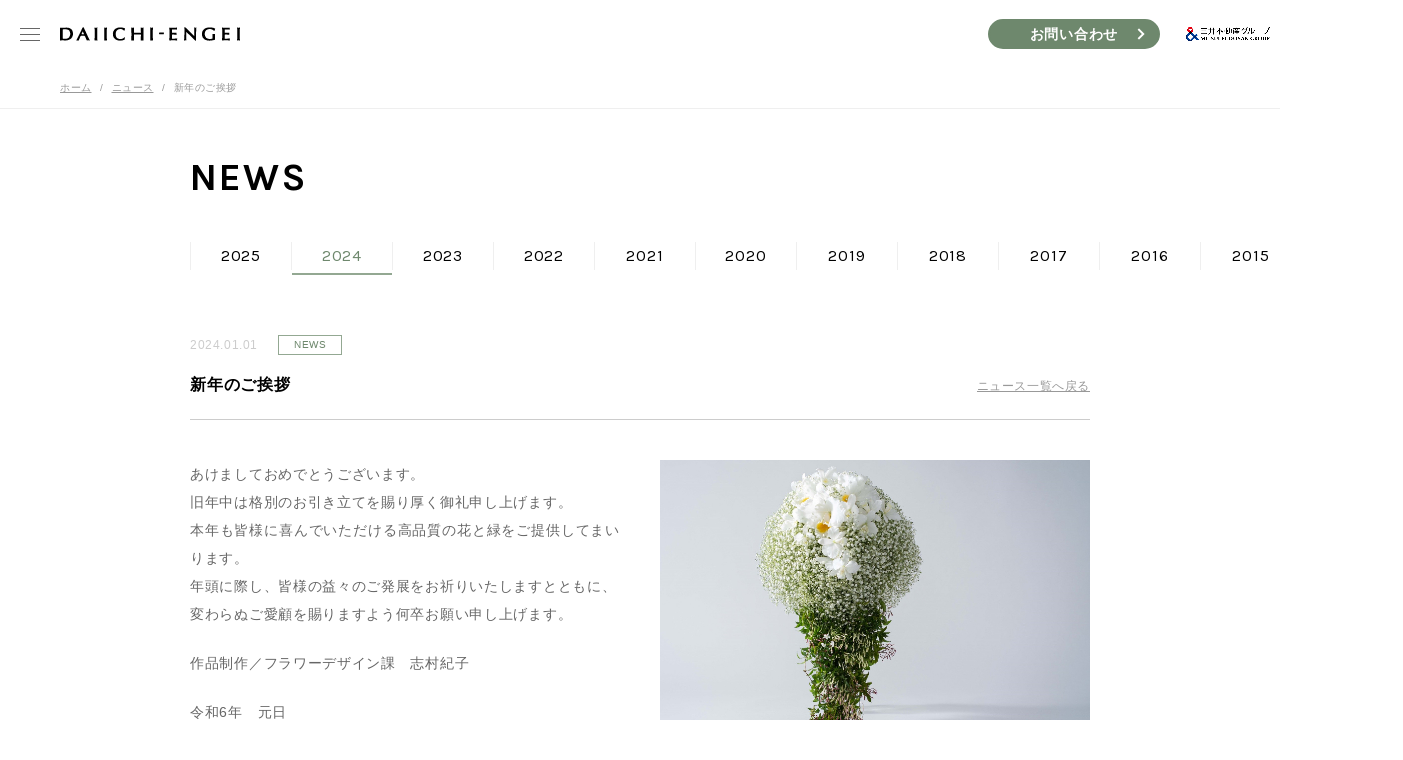

--- FILE ---
content_type: text/html; charset=UTF-8
request_url: https://www.daiichi-engei.jp/news/20240101-2/
body_size: 12100
content:
<!DOCTYPE html>
<html>
  <head>
    <meta charset="UTF-8">
<meta name="viewport" content="width=device-width,initial-scale=1">

<script src="//assets.adobedtm.com/fd32078fff0c/50c106742610/launch-6e85145a1118.min.js" async></script>
<link rel="shortcut icon" type="image/x-icon" href="https://www.daiichi-engei.jp/wp/wp-content/themes/daiichiengei/images/global/favicon.ico">
<link rel="icon" type="image/png" href="https://www.daiichi-engei.jp/wp/wp-content/themes/daiichiengei/images/global/favicon-16x16.png" sizes="16x16">
<link rel="icon" type="image/png" href="https://www.daiichi-engei.jp/wp/wp-content/themes/daiichiengei/images/global/favicon-32x32.png" sizes="32x32">
<link rel="stylesheet" type="text/css" href="//fonts.googleapis.com/css?family=Karla:400,700">
<link rel="stylesheet" type="text/css" href="https://www.daiichi-engei.jp/wp/wp-content/themes/daiichiengei/css/style.css">
<script type="application/javascript" src="https://www.daiichi-engei.jp/wp/wp-content/themes/daiichiengei/js/jquery-3.3.1.min.js"></script>
<script type="application/javascript" src="https://www.daiichi-engei.jp/wp/wp-content/themes/daiichiengei/js/script.js"></script>
    <link rel="stylesheet" type="text/css" href="https://www.daiichi-engei.jp/wp/wp-content/themes/daiichiengei/css/news.css">
    <link rel="stylesheet" type="text/css" href="https://www.daiichi-engei.jp/wp/wp-content/themes/daiichiengei/css/newssingle.css">
    <script>
      $(function() {
        var $lowerNav = $("#lowerNav");
        $lowerNav.find("a[href$='y2024']").addClass("current");
      });
    </script>
    <script type="application/javascript" src="https://www.daiichi-engei.jp/wp/wp-content/themes/daiichiengei/js/lowerNav.js"></script>
    
		<!-- All in One SEO 4.7.1.1 - aioseo.com -->
		<title>新年のご挨拶 - 第一園芸株式会社</title>
		<meta name="description" content="あけましておめでとうございます。 旧年中は格別のお引き立てを賜り厚く御礼申し上げます。 本年も皆様に喜んでいた" />
		<meta name="robots" content="max-image-preview:large" />
		<link rel="canonical" href="https://www.daiichi-engei.jp/news/20240101-2/" />
		<meta name="generator" content="All in One SEO (AIOSEO) 4.7.1.1" />
		<meta property="og:locale" content="ja_JP" />
		<meta property="og:site_name" content="第一園芸株式会社 - 第一園芸はプラスONEの感動を追求します。わたしたちは、花と緑でお客様に「感動」をとどけます。 わたしたちは、「感動」こそが、人を豊かにしてくれると信じているから。 お客様の心を動かし、感動を生み出すために、 笑顔で、自ら行動し、誰よりも花と緑を愛して自己表現を忘れません。 「感動」を、もっともっと、人の心に、世の中に、 豊かに花咲く未来のために。" />
		<meta property="og:type" content="article" />
		<meta property="og:title" content="新年のご挨拶 - 第一園芸株式会社" />
		<meta property="og:description" content="あけましておめでとうございます。 旧年中は格別のお引き立てを賜り厚く御礼申し上げます。 本年も皆様に喜んでいた" />
		<meta property="og:url" content="https://www.daiichi-engei.jp/news/20240101-2/" />
		<meta property="article:published_time" content="2023-12-31T15:01:30+00:00" />
		<meta property="article:modified_time" content="2023-12-28T09:02:29+00:00" />
		<meta name="twitter:card" content="summary" />
		<meta name="twitter:title" content="新年のご挨拶 - 第一園芸株式会社" />
		<meta name="twitter:description" content="あけましておめでとうございます。 旧年中は格別のお引き立てを賜り厚く御礼申し上げます。 本年も皆様に喜んでいた" />
		<script type="application/ld+json" class="aioseo-schema">
			{"@context":"https:\/\/schema.org","@graph":[{"@type":"BreadcrumbList","@id":"https:\/\/www.daiichi-engei.jp\/news\/20240101-2\/#breadcrumblist","itemListElement":[{"@type":"ListItem","@id":"https:\/\/www.daiichi-engei.jp\/#listItem","position":1,"name":"\u5bb6","item":"https:\/\/www.daiichi-engei.jp\/","nextItem":"https:\/\/www.daiichi-engei.jp\/news\/20240101-2\/#listItem"},{"@type":"ListItem","@id":"https:\/\/www.daiichi-engei.jp\/news\/20240101-2\/#listItem","position":2,"name":"\u65b0\u5e74\u306e\u3054\u6328\u62f6","previousItem":"https:\/\/www.daiichi-engei.jp\/#listItem"}]},{"@type":"Organization","@id":"https:\/\/www.daiichi-engei.jp\/#organization","name":"\u7b2c\u4e00\u5712\u82b8\u682a\u5f0f\u4f1a\u793e","description":"\u7b2c\u4e00\u5712\u82b8\u306f\u30d7\u30e9\u30b9ONE\u306e\u611f\u52d5\u3092\u8ffd\u6c42\u3057\u307e\u3059\u3002\u308f\u305f\u3057\u305f\u3061\u306f\u3001\u82b1\u3068\u7dd1\u3067\u304a\u5ba2\u69d8\u306b\u300c\u611f\u52d5\u300d\u3092\u3068\u3069\u3051\u307e\u3059\u3002 \u308f\u305f\u3057\u305f\u3061\u306f\u3001\u300c\u611f\u52d5\u300d\u3053\u305d\u304c\u3001\u4eba\u3092\u8c4a\u304b\u306b\u3057\u3066\u304f\u308c\u308b\u3068\u4fe1\u3058\u3066\u3044\u308b\u304b\u3089\u3002 \u304a\u5ba2\u69d8\u306e\u5fc3\u3092\u52d5\u304b\u3057\u3001\u611f\u52d5\u3092\u751f\u307f\u51fa\u3059\u305f\u3081\u306b\u3001 \u7b11\u9854\u3067\u3001\u81ea\u3089\u884c\u52d5\u3057\u3001\u8ab0\u3088\u308a\u3082\u82b1\u3068\u7dd1\u3092\u611b\u3057\u3066\u81ea\u5df1\u8868\u73fe\u3092\u5fd8\u308c\u307e\u305b\u3093\u3002 \u300c\u611f\u52d5\u300d\u3092\u3001\u3082\u3063\u3068\u3082\u3063\u3068\u3001\u4eba\u306e\u5fc3\u306b\u3001\u4e16\u306e\u4e2d\u306b\u3001 \u8c4a\u304b\u306b\u82b1\u54b2\u304f\u672a\u6765\u306e\u305f\u3081\u306b\u3002","url":"https:\/\/www.daiichi-engei.jp\/"},{"@type":"WebPage","@id":"https:\/\/www.daiichi-engei.jp\/news\/20240101-2\/#webpage","url":"https:\/\/www.daiichi-engei.jp\/news\/20240101-2\/","name":"\u65b0\u5e74\u306e\u3054\u6328\u62f6 - \u7b2c\u4e00\u5712\u82b8\u682a\u5f0f\u4f1a\u793e","description":"\u3042\u3051\u307e\u3057\u3066\u304a\u3081\u3067\u3068\u3046\u3054\u3056\u3044\u307e\u3059\u3002 \u65e7\u5e74\u4e2d\u306f\u683c\u5225\u306e\u304a\u5f15\u304d\u7acb\u3066\u3092\u8cdc\u308a\u539a\u304f\u5fa1\u793c\u7533\u3057\u4e0a\u3052\u307e\u3059\u3002 \u672c\u5e74\u3082\u7686\u69d8\u306b\u559c\u3093\u3067\u3044\u305f","inLanguage":"ja","isPartOf":{"@id":"https:\/\/www.daiichi-engei.jp\/#website"},"breadcrumb":{"@id":"https:\/\/www.daiichi-engei.jp\/news\/20240101-2\/#breadcrumblist"},"datePublished":"2024-01-01T00:01:30+09:00","dateModified":"2023-12-28T18:02:29+09:00"},{"@type":"WebSite","@id":"https:\/\/www.daiichi-engei.jp\/#website","url":"https:\/\/www.daiichi-engei.jp\/","name":"\u7b2c\u4e00\u5712\u82b8\u682a\u5f0f\u4f1a\u793e","description":"\u7b2c\u4e00\u5712\u82b8\u306f\u30d7\u30e9\u30b9ONE\u306e\u611f\u52d5\u3092\u8ffd\u6c42\u3057\u307e\u3059\u3002\u308f\u305f\u3057\u305f\u3061\u306f\u3001\u82b1\u3068\u7dd1\u3067\u304a\u5ba2\u69d8\u306b\u300c\u611f\u52d5\u300d\u3092\u3068\u3069\u3051\u307e\u3059\u3002 \u308f\u305f\u3057\u305f\u3061\u306f\u3001\u300c\u611f\u52d5\u300d\u3053\u305d\u304c\u3001\u4eba\u3092\u8c4a\u304b\u306b\u3057\u3066\u304f\u308c\u308b\u3068\u4fe1\u3058\u3066\u3044\u308b\u304b\u3089\u3002 \u304a\u5ba2\u69d8\u306e\u5fc3\u3092\u52d5\u304b\u3057\u3001\u611f\u52d5\u3092\u751f\u307f\u51fa\u3059\u305f\u3081\u306b\u3001 \u7b11\u9854\u3067\u3001\u81ea\u3089\u884c\u52d5\u3057\u3001\u8ab0\u3088\u308a\u3082\u82b1\u3068\u7dd1\u3092\u611b\u3057\u3066\u81ea\u5df1\u8868\u73fe\u3092\u5fd8\u308c\u307e\u305b\u3093\u3002 \u300c\u611f\u52d5\u300d\u3092\u3001\u3082\u3063\u3068\u3082\u3063\u3068\u3001\u4eba\u306e\u5fc3\u306b\u3001\u4e16\u306e\u4e2d\u306b\u3001 \u8c4a\u304b\u306b\u82b1\u54b2\u304f\u672a\u6765\u306e\u305f\u3081\u306b\u3002","inLanguage":"ja","publisher":{"@id":"https:\/\/www.daiichi-engei.jp\/#organization"}}]}
		</script>
		<!-- All in One SEO -->

<link rel='stylesheet' id='wp-block-library-css' href='https://www.daiichi-engei.jp/wp/wp-includes/css/dist/block-library/style.min.css?ver=6.6.4' type='text/css' media='all' />
<style id='safe-svg-svg-icon-style-inline-css' type='text/css'>
.safe-svg-cover{text-align:center}.safe-svg-cover .safe-svg-inside{display:inline-block;max-width:100%}.safe-svg-cover svg{height:100%;max-height:100%;max-width:100%;width:100%}

</style>
<style id='classic-theme-styles-inline-css' type='text/css'>
/*! This file is auto-generated */
.wp-block-button__link{color:#fff;background-color:#32373c;border-radius:9999px;box-shadow:none;text-decoration:none;padding:calc(.667em + 2px) calc(1.333em + 2px);font-size:1.125em}.wp-block-file__button{background:#32373c;color:#fff;text-decoration:none}
</style>
<style id='global-styles-inline-css' type='text/css'>
:root{--wp--preset--aspect-ratio--square: 1;--wp--preset--aspect-ratio--4-3: 4/3;--wp--preset--aspect-ratio--3-4: 3/4;--wp--preset--aspect-ratio--3-2: 3/2;--wp--preset--aspect-ratio--2-3: 2/3;--wp--preset--aspect-ratio--16-9: 16/9;--wp--preset--aspect-ratio--9-16: 9/16;--wp--preset--color--black: #000000;--wp--preset--color--cyan-bluish-gray: #abb8c3;--wp--preset--color--white: #ffffff;--wp--preset--color--pale-pink: #f78da7;--wp--preset--color--vivid-red: #cf2e2e;--wp--preset--color--luminous-vivid-orange: #ff6900;--wp--preset--color--luminous-vivid-amber: #fcb900;--wp--preset--color--light-green-cyan: #7bdcb5;--wp--preset--color--vivid-green-cyan: #00d084;--wp--preset--color--pale-cyan-blue: #8ed1fc;--wp--preset--color--vivid-cyan-blue: #0693e3;--wp--preset--color--vivid-purple: #9b51e0;--wp--preset--gradient--vivid-cyan-blue-to-vivid-purple: linear-gradient(135deg,rgba(6,147,227,1) 0%,rgb(155,81,224) 100%);--wp--preset--gradient--light-green-cyan-to-vivid-green-cyan: linear-gradient(135deg,rgb(122,220,180) 0%,rgb(0,208,130) 100%);--wp--preset--gradient--luminous-vivid-amber-to-luminous-vivid-orange: linear-gradient(135deg,rgba(252,185,0,1) 0%,rgba(255,105,0,1) 100%);--wp--preset--gradient--luminous-vivid-orange-to-vivid-red: linear-gradient(135deg,rgba(255,105,0,1) 0%,rgb(207,46,46) 100%);--wp--preset--gradient--very-light-gray-to-cyan-bluish-gray: linear-gradient(135deg,rgb(238,238,238) 0%,rgb(169,184,195) 100%);--wp--preset--gradient--cool-to-warm-spectrum: linear-gradient(135deg,rgb(74,234,220) 0%,rgb(151,120,209) 20%,rgb(207,42,186) 40%,rgb(238,44,130) 60%,rgb(251,105,98) 80%,rgb(254,248,76) 100%);--wp--preset--gradient--blush-light-purple: linear-gradient(135deg,rgb(255,206,236) 0%,rgb(152,150,240) 100%);--wp--preset--gradient--blush-bordeaux: linear-gradient(135deg,rgb(254,205,165) 0%,rgb(254,45,45) 50%,rgb(107,0,62) 100%);--wp--preset--gradient--luminous-dusk: linear-gradient(135deg,rgb(255,203,112) 0%,rgb(199,81,192) 50%,rgb(65,88,208) 100%);--wp--preset--gradient--pale-ocean: linear-gradient(135deg,rgb(255,245,203) 0%,rgb(182,227,212) 50%,rgb(51,167,181) 100%);--wp--preset--gradient--electric-grass: linear-gradient(135deg,rgb(202,248,128) 0%,rgb(113,206,126) 100%);--wp--preset--gradient--midnight: linear-gradient(135deg,rgb(2,3,129) 0%,rgb(40,116,252) 100%);--wp--preset--font-size--small: 13px;--wp--preset--font-size--medium: 20px;--wp--preset--font-size--large: 36px;--wp--preset--font-size--x-large: 42px;--wp--preset--spacing--20: 0.44rem;--wp--preset--spacing--30: 0.67rem;--wp--preset--spacing--40: 1rem;--wp--preset--spacing--50: 1.5rem;--wp--preset--spacing--60: 2.25rem;--wp--preset--spacing--70: 3.38rem;--wp--preset--spacing--80: 5.06rem;--wp--preset--shadow--natural: 6px 6px 9px rgba(0, 0, 0, 0.2);--wp--preset--shadow--deep: 12px 12px 50px rgba(0, 0, 0, 0.4);--wp--preset--shadow--sharp: 6px 6px 0px rgba(0, 0, 0, 0.2);--wp--preset--shadow--outlined: 6px 6px 0px -3px rgba(255, 255, 255, 1), 6px 6px rgba(0, 0, 0, 1);--wp--preset--shadow--crisp: 6px 6px 0px rgba(0, 0, 0, 1);}:where(.is-layout-flex){gap: 0.5em;}:where(.is-layout-grid){gap: 0.5em;}body .is-layout-flex{display: flex;}.is-layout-flex{flex-wrap: wrap;align-items: center;}.is-layout-flex > :is(*, div){margin: 0;}body .is-layout-grid{display: grid;}.is-layout-grid > :is(*, div){margin: 0;}:where(.wp-block-columns.is-layout-flex){gap: 2em;}:where(.wp-block-columns.is-layout-grid){gap: 2em;}:where(.wp-block-post-template.is-layout-flex){gap: 1.25em;}:where(.wp-block-post-template.is-layout-grid){gap: 1.25em;}.has-black-color{color: var(--wp--preset--color--black) !important;}.has-cyan-bluish-gray-color{color: var(--wp--preset--color--cyan-bluish-gray) !important;}.has-white-color{color: var(--wp--preset--color--white) !important;}.has-pale-pink-color{color: var(--wp--preset--color--pale-pink) !important;}.has-vivid-red-color{color: var(--wp--preset--color--vivid-red) !important;}.has-luminous-vivid-orange-color{color: var(--wp--preset--color--luminous-vivid-orange) !important;}.has-luminous-vivid-amber-color{color: var(--wp--preset--color--luminous-vivid-amber) !important;}.has-light-green-cyan-color{color: var(--wp--preset--color--light-green-cyan) !important;}.has-vivid-green-cyan-color{color: var(--wp--preset--color--vivid-green-cyan) !important;}.has-pale-cyan-blue-color{color: var(--wp--preset--color--pale-cyan-blue) !important;}.has-vivid-cyan-blue-color{color: var(--wp--preset--color--vivid-cyan-blue) !important;}.has-vivid-purple-color{color: var(--wp--preset--color--vivid-purple) !important;}.has-black-background-color{background-color: var(--wp--preset--color--black) !important;}.has-cyan-bluish-gray-background-color{background-color: var(--wp--preset--color--cyan-bluish-gray) !important;}.has-white-background-color{background-color: var(--wp--preset--color--white) !important;}.has-pale-pink-background-color{background-color: var(--wp--preset--color--pale-pink) !important;}.has-vivid-red-background-color{background-color: var(--wp--preset--color--vivid-red) !important;}.has-luminous-vivid-orange-background-color{background-color: var(--wp--preset--color--luminous-vivid-orange) !important;}.has-luminous-vivid-amber-background-color{background-color: var(--wp--preset--color--luminous-vivid-amber) !important;}.has-light-green-cyan-background-color{background-color: var(--wp--preset--color--light-green-cyan) !important;}.has-vivid-green-cyan-background-color{background-color: var(--wp--preset--color--vivid-green-cyan) !important;}.has-pale-cyan-blue-background-color{background-color: var(--wp--preset--color--pale-cyan-blue) !important;}.has-vivid-cyan-blue-background-color{background-color: var(--wp--preset--color--vivid-cyan-blue) !important;}.has-vivid-purple-background-color{background-color: var(--wp--preset--color--vivid-purple) !important;}.has-black-border-color{border-color: var(--wp--preset--color--black) !important;}.has-cyan-bluish-gray-border-color{border-color: var(--wp--preset--color--cyan-bluish-gray) !important;}.has-white-border-color{border-color: var(--wp--preset--color--white) !important;}.has-pale-pink-border-color{border-color: var(--wp--preset--color--pale-pink) !important;}.has-vivid-red-border-color{border-color: var(--wp--preset--color--vivid-red) !important;}.has-luminous-vivid-orange-border-color{border-color: var(--wp--preset--color--luminous-vivid-orange) !important;}.has-luminous-vivid-amber-border-color{border-color: var(--wp--preset--color--luminous-vivid-amber) !important;}.has-light-green-cyan-border-color{border-color: var(--wp--preset--color--light-green-cyan) !important;}.has-vivid-green-cyan-border-color{border-color: var(--wp--preset--color--vivid-green-cyan) !important;}.has-pale-cyan-blue-border-color{border-color: var(--wp--preset--color--pale-cyan-blue) !important;}.has-vivid-cyan-blue-border-color{border-color: var(--wp--preset--color--vivid-cyan-blue) !important;}.has-vivid-purple-border-color{border-color: var(--wp--preset--color--vivid-purple) !important;}.has-vivid-cyan-blue-to-vivid-purple-gradient-background{background: var(--wp--preset--gradient--vivid-cyan-blue-to-vivid-purple) !important;}.has-light-green-cyan-to-vivid-green-cyan-gradient-background{background: var(--wp--preset--gradient--light-green-cyan-to-vivid-green-cyan) !important;}.has-luminous-vivid-amber-to-luminous-vivid-orange-gradient-background{background: var(--wp--preset--gradient--luminous-vivid-amber-to-luminous-vivid-orange) !important;}.has-luminous-vivid-orange-to-vivid-red-gradient-background{background: var(--wp--preset--gradient--luminous-vivid-orange-to-vivid-red) !important;}.has-very-light-gray-to-cyan-bluish-gray-gradient-background{background: var(--wp--preset--gradient--very-light-gray-to-cyan-bluish-gray) !important;}.has-cool-to-warm-spectrum-gradient-background{background: var(--wp--preset--gradient--cool-to-warm-spectrum) !important;}.has-blush-light-purple-gradient-background{background: var(--wp--preset--gradient--blush-light-purple) !important;}.has-blush-bordeaux-gradient-background{background: var(--wp--preset--gradient--blush-bordeaux) !important;}.has-luminous-dusk-gradient-background{background: var(--wp--preset--gradient--luminous-dusk) !important;}.has-pale-ocean-gradient-background{background: var(--wp--preset--gradient--pale-ocean) !important;}.has-electric-grass-gradient-background{background: var(--wp--preset--gradient--electric-grass) !important;}.has-midnight-gradient-background{background: var(--wp--preset--gradient--midnight) !important;}.has-small-font-size{font-size: var(--wp--preset--font-size--small) !important;}.has-medium-font-size{font-size: var(--wp--preset--font-size--medium) !important;}.has-large-font-size{font-size: var(--wp--preset--font-size--large) !important;}.has-x-large-font-size{font-size: var(--wp--preset--font-size--x-large) !important;}
:where(.wp-block-post-template.is-layout-flex){gap: 1.25em;}:where(.wp-block-post-template.is-layout-grid){gap: 1.25em;}
:where(.wp-block-columns.is-layout-flex){gap: 2em;}:where(.wp-block-columns.is-layout-grid){gap: 2em;}
:root :where(.wp-block-pullquote){font-size: 1.5em;line-height: 1.6;}
</style>
<link rel='stylesheet' id='im-main-style-css' href='https://www.daiichi-engei.jp/wp/wp-content/plugins/imager/assets/css/frontend.css?ver=6.6.4' type='text/css' media='all' />
<link rel='stylesheet' id='im-fonts-style-css' href='https://www.daiichi-engei.jp/wp/wp-content/plugins/imager/assets/css/fonts.css?ver=6.6.4' type='text/css' media='all' />
<link rel='stylesheet' id='ari-fancybox-css' href='https://www.daiichi-engei.jp/wp/wp-content/plugins/ari-fancy-lightbox/assets/fancybox/jquery.fancybox.min.css?ver=1.3.18' type='text/css' media='all' />
<style id='ari-fancybox-inline-css' type='text/css'>
BODY .fancybox-container{z-index:200000}BODY .fancybox-is-open .fancybox-bg{opacity:0.87}BODY .fancybox-bg {background-color:#0f0f11}BODY .fancybox-thumbs {background-color:#ffffff}
</style>
<!-- Analytics by WP Statistics - https://wp-statistics.com -->
<script>
(function(i,s,o,g,r,a,m){i['GoogleAnalyticsObject']=r;i[r]=i[r]||function(){
(i[r].q=i[r].q||[]).push(arguments)},i[r].l=1*new Date();a=s.createElement(o),
m=s.getElementsByTagName(o)[0];a.async=1;a.src=g;m.parentNode.insertBefore(a,m)
})(window,document,'script','//www.google-analytics.com/analytics.js','ga');
ga('create', 'UA-55852070-1', 'auto');
ga('send', 'pageview');
</script>
<meta name="generator" content="Elementor 3.27.0; features: e_font_icon_svg, additional_custom_breakpoints, e_element_cache; settings: css_print_method-external, google_font-enabled, font_display-swap">
			<style>
				.e-con.e-parent:nth-of-type(n+4):not(.e-lazyloaded):not(.e-no-lazyload),
				.e-con.e-parent:nth-of-type(n+4):not(.e-lazyloaded):not(.e-no-lazyload) * {
					background-image: none !important;
				}
				@media screen and (max-height: 1024px) {
					.e-con.e-parent:nth-of-type(n+3):not(.e-lazyloaded):not(.e-no-lazyload),
					.e-con.e-parent:nth-of-type(n+3):not(.e-lazyloaded):not(.e-no-lazyload) * {
						background-image: none !important;
					}
				}
				@media screen and (max-height: 640px) {
					.e-con.e-parent:nth-of-type(n+2):not(.e-lazyloaded):not(.e-no-lazyload),
					.e-con.e-parent:nth-of-type(n+2):not(.e-lazyloaded):not(.e-no-lazyload) * {
						background-image: none !important;
					}
				}
			</style>
			  </head>
  <body data-rsssl=1 class="cf" id="news">
    <header id="globalNav">
  <div class="navWrap">
    <h1><a href="https://www.daiichi-engei.jp/">
        <svg xmlns="http://www.w3.org/2000/svg" viewbox="0 0 1440 112">
          <title>DAIICHI-ENGEI</title>
          <path d="M1001.81,2.73c4.13,2.88,7.64,6.48,11.21,10q25.62,25.2,51.21,50.43c2.91,2.86,6.09,5.44,9.69,8.63.14-22.73.28-44.94-1-67.21,5.8.58,11,1.48,16.26-.12,1.79-.55,1.89.59,1.88,1.89a101.05,101.05,0,0,1-1,13.42c-.8,5.62-.58,11.25-1.1,16.85a202.82,202.82,0,0,0-.79,32c.77,11.87.23,23.71.5,35.56,0,1.55,1.31,4.29-1,4.62-2.53.36-5.44,1.27-7.92-1.3-7.18-7.43-14.55-14.66-21.88-21.94q-16.63-16.5-33.31-32.95c-4.65-4.58-9.45-9-14.17-13.53-1.3.8-.78,1.95-.78,2.87-.05,10.86-.72,21.78.18,32.56.78,9.5-.38,19,1.36,28.47.58,3.12-.39,5.62-4.15,4.41-4.41-1.42-8.62.31-12.93.12-1.77-.08-2.85-.44-2.24-2.41,1.76-5.69,1.72-11.66,2-17.44.35-7.06.82-14.14,1.13-21.2.58-13.28.42-26.55.71-39.82.14-6.73-.92-13.36-.87-20.06,0-1.52-.11-3,1.58-3.87Z"></path>
          <path d="M618.81,59.38c-8.15,0-16.29.07-24.43-.05-2.29,0-3,.49-3.12,3-.4,13,.62,26,.9,39,.14,6.47.35,7-6.08,6-4.61-.77-8.9.43-13.35.29-2.47-.07-3.43-.65-3.18-3.24,2.31-23.91,1.81-47.9,1.35-71.85-.14-7.75.23-15.65-1.29-23.41-.85-4.36-.15-4.78,4.4-4.09,5.19.79,10.48,1,15.52-.33,3.51-1,3.58.8,3.33,3a331.66,331.66,0,0,0-1.62,34.23c0,3,1,3.58,3.74,3.56,15.77-.14,31.54-.06,47.31-.07,5,0,5.5-.4,4.82-5.31-1.51-10.74.06-21.6-1.46-32.32-.37-2.59-.15-3.87,3.43-3a30,30,0,0,0,15.56,0c4.12-1.24,3.66,1,3.53,3.32-1,17.65-.8,35.32-.81,53,0,8.66-.37,17.34.13,26,.33,5.78.54,11.55.69,17.33.06,2.2-.31,3.54-2.88,3.12-5.73-.94-11.47-.34-17.2,0-1.82.12-2.73-.43-2.47-2.34,1.5-10.72,0-21.57,1.43-32.32.48-3.69,0-7.49.11-11.23.05-2.42-1.58-2.27-3.16-2.27Q631.41,59.36,618.81,59.38Z"></path>
          <path d="M1219.84,77.5c0-6.18.22-12.35-.73-18.5-.38-2.51.23-3.36,3.4-3,5,.59,10.07,1.43,15.09-.38,2.45-.89,3.46.29,3.26,2.91-.93,11.83-.9,23.69-.81,35.55a10.51,10.51,0,0,0,.29,3.83c1.36,3.21,0,4.1-3,5a154.44,154.44,0,0,1-25.75,5.21c-16.58,2-33.06,1.54-48.58-5.47-14.18-6.41-23.07-17.57-26.14-32.86s-1.87-30.11,7.56-43.49C1153,14.21,1165.05,8.25,1179,5c10.43-2.42,21.06-2,31.5-1.3a74.19,74.19,0,0,1,29.22,8.13c2.07,1.07,2.17,2.13,1.36,4a42.11,42.11,0,0,0-3.51,11.24c-.39,2.83-6.74,3.22-9.51.44a38.61,38.61,0,0,0-16.49-9.43c-13.6-4.16-26.68-2.65-38.5,5.11-8.76,5.75-13,14.76-14.46,25a51.34,51.34,0,0,0,1.55,22.32c4.42,14.62,15.05,22,29.32,24.54,8.72,1.55,17.33.76,25.93-.81,2.92-.54,4.93-1.43,4.55-5.15A112.54,112.54,0,0,1,1219.84,77.5Z"></path>
          <path d="M875.32,58.84c0-13.29.28-24-.11-34.74-.21-5.51-.64-11-.72-16.55,0-2,.61-2.57,2.62-2.55q12.36.12,24.7.72c10.68.52,21.36-1.22,32.08-.7,1.67.08,3.33,0,2.7,2.38a23.44,23.44,0,0,0,0,11.38c.35,1.57,0,3.16-2.07,2.48-5-1.63-10.2-.74-15.26-1.16-6.62-.54-13.31-1.17-20-1.11-2.08,0-3.15.47-3,2.75.33,5.79-1.12,11.5-.86,17.32.1,2.22.9,4.27.89,6.46,0,1.58,1.17,1.42,2.18,1.43a210.53,210.53,0,0,0,29.59-1.54c4.19-.55,4.91.05,4.73,4.16-.13,3.09-.53,6.37.31,9.24.91,3.11-.53,3.06-2.49,2.94-9.9-.62-19.8-1-29.72-.84-5.39.1-5.54,0-5.37,5.28.28,8.35-.79,16.73.65,25.08.33,1.91.92,2.26,2.61,2.27,12.06,0,24.1-.28,36-2.3,2.08-.35,2.93.47,2.57,2.5-.69,3.92-1.17,7.8,0,11.75.52,1.8-.77,2-2.28,2.06-4.89.11-9.73-.61-14.59-.75-9.82-.29-19.65-.23-29.47,0-4.48.09-8.93.81-13.45.8-2.64,0-3.28-.84-3.09-3.34C875.68,88.27,875.24,72.27,875.32,58.84Z"></path>
          <path d="M1359.08,5a25.13,25.13,0,0,0-.6,13.19c.56,2.73,0,3.57-2.93,2.81-4.62-1.21-9.45-.58-14.17-.89-6.51-.43-13.07-1-19.63-1.13-3.06-.07-4,1.46-4,3.68-.17,7.5-.06,15-.11,22.5,0,1.7,1,1.81,2.25,1.82a216.21,216.21,0,0,0,30-1.52c4.42-.57,5.59,0,4.87,4.41-.53,3.14,0,6.07.19,9.08.11,2.17-.6,3-2.82,2.8-10.29-.94-20.6-.73-30.91-.85-3,0-3.71.78-3.65,3.66.19,8.53.17,17.07,0,25.6,0,2.76.86,3.45,3.53,3.45,12.08,0,24.12-.42,36.07-2.35,2.4-.39,2.74,1.06,2.28,2.73a28.55,28.55,0,0,0-.34,11.85c.33,2.23-1.14,1.61-2,1.64-4.63.15-9.24-.44-13.84-.62-10.33-.39-20.7-.42-31,0-4.48.19-9,.5-13.46.67-2.6.1-3.49-1.26-2.71-3.28s.52-4.06.63-6.08c1.26-22.58,1-45.18.59-67.76-.15-7.62.23-15.4-1.34-23-.46-2.18.79-2.36,2.69-2.43,11.2-.36,22.38,1.52,33.53.7C1341,5,1349.88,5.29,1359.08,5Z"></path>
          <path d="M484.22,3.61c11.86-1.25,23.21,2.53,34.53,6.64,2.38.87,2.57,2.13,1.73,3.87-2.2,4.5-3.26,9.38-4.22,14.18-.87,4.38-2.29,3.1-4.17,1.11-5.67-6-12.43-10.54-20.36-12.34-20-4.54-42.64,5.14-45.65,30.75-1.18,10-.59,19.61,3.29,28.89C454,87.86,463,93.41,474.43,95.85,489,99,501.25,93.5,512.8,85.47a19.21,19.21,0,0,1,3.14-2.18c1.39-.6,2.43-2.9,3.82-1.9.74.53.41,3,0,4.52-.7,2.85-1.54,5.68-1.44,8.63.22,6.17-4.27,8.21-8.84,9.75A83.8,83.8,0,0,1,477.19,109c-13.69-.87-26.72-4-37.44-13.47-9.41-8.33-14.63-18.6-16.22-31.13-1.76-13.92.29-26.8,8.36-38.37S451.54,8.11,465.08,5A66.41,66.41,0,0,1,484.22,3.61Z"></path>
          <path d="M353.07,100c1.58-25.15.58-50.33.67-75.49,0-5.88-.75-11.79-.7-17.71,0-2,.27-2.77,2.6-2.23A33.58,33.58,0,0,0,373,4.42c1.61-.48,2.79-.22,2.6,1.93-1,11.14-.83,22.33-1.33,33.5-.52,11.55-1,23.2.43,34.77a40.2,40.2,0,0,1,.1,7.36c-.49,7.61.85,15.14.85,22.73,0,2.21-.59,3-2.81,2.82-5.33-.33-10.67-.92-16,0-2.9.48-4.39-.41-3.79-3.66A20.81,20.81,0,0,0,353.07,100Z"></path>
          <path d="M294.57,107.84c-4.88-1.87-9.83-.48-14.76-.28-2.87.12-3.87-.63-3.6-3.61,2.06-22.48,2-45,1.36-67.56-.27-9.19.29-18.49-1.27-27.66-.73-4.3-.32-4.32,3.92-3.77,5.43.7,10.92,1,16.29-.4,3.19-.85,3.38.77,2.77,3a12.2,12.2,0,0,0-.52,2.61c-1.1,25.26-1.09,50.54-.53,75.8.13,6.17-.2,12.51,1.15,18.74C300.32,109.05,296.34,106.72,294.57,107.84Z"></path>
          <path d="M722.45,59.33c0-11.6.66-20.2-.2-28.65-.79-7.81.35-15.68-1.29-23.4-.37-1.77.21-3.52,2.31-2.84s4.17.1,6.05.7c4.3,1.39,8.36-.06,12.46-.7,2.06-.32,2.79.25,2.38,2.08-1.56,7,.12,14.14-1.42,21.1a16.12,16.12,0,0,0-.11,3.48c0,16-.33,32.08.14,48.1.23,7.93.06,15.93,1.37,23.83.46,2.76.3,5.29-3.75,4.49-5.6-1.1-11.21-.12-16.81,0-2.38.06-3.21-.9-2.41-3a12.83,12.83,0,0,0,.47-4.58C721.9,85.41,723.05,70.85,722.45,59.33Z"></path>
          <path d="M811.94,43.85c5.29,0,10.58.09,15.87,0,2.33-.06,3.36.31,3.36,3.07,0,10.94.08,11.56-10.74,10.74-8.12-.62-16.1.69-24.15.27-2.52-.13-3.51-.82-3.25-3.37.34-3.43-1.4-7.84.72-10.05,2-2.06,6.35-.49,9.67-.6C806.26,43.77,809.1,43.85,811.94,43.85Z"></path>
          <path d="M99.78,31.07C92,12.6,75.9,6.42,57.49,5.18c-11.16-.75-22.4.35-33.58.42C16,5.64,8,5.1,0,5.05v6.21C.93,18,.5,24.88.65,31.68q.57,25,0,50C.51,88.17.92,94.76,0,101.28v6.2c5.15.18,10.26-.44,15.39-.67a157,157,0,0,1,20.44.56,84.67,84.67,0,0,0,27.45-2.28C77.29,101.65,89,94.73,96.71,82c4-6.49,5.76-13.41,6.73-20.84A57.31,57.31,0,0,0,99.78,31.07ZM75.3,78.51C69.06,89,59.07,92.84,47.54,94.39c-7.34,1-14.55.32-21.82,0-2.15-.11-3.1-.43-3.28-3-.91-12.61-.64-25.23-.7-34.27,0-11.46-.07-19.34,0-27.22,0-2.93.51-5.85.74-8.78a2,2,0,0,1,2.3-2.06c11.47-.09,22.93-1.77,34.39,1.3,10.68,2.85,17.54,9.24,20.25,19.7C82.89,53.3,82.53,66.36,75.3,78.51Z"></path>
          <path d="M238.18,105.72c-8.45-16.14-16.29-32.58-24-49.1-6.33-13.63-12.38-27.4-18.88-40.94-2.1-4.38-3.26-9.3-6.77-12.95h-4.66c-.85,1.16-2.49.91-3.32,2.65-8.16,17.11-16.5,34.13-24.89,51.13-5.54,11.23-11.26,22.38-16.86,33.59-2.82,5.66-5.54,11.36-8.4,17.22,6.32.72,12.06-.94,17.8.15,1.78.34,2.58-.46,3.21-2.35,3.54-10.73,8-21.1,12.43-31.5a4,4,0,0,1,3.56-2.73c8.48-1.36,17-.38,25.46-.57,4-.08,6.51,1.9,8.06,5.85,3.61,9.25,8.07,18.18,11.38,27.52,1.45,4.09,3.64,4.42,6.76,3.57a24.35,24.35,0,0,1,10.35-.34,56.92,56.92,0,0,0,9.16.49A8.88,8.88,0,0,0,238.18,105.72ZM174,57.06c-2,0-2.17-.76-1.42-2.33,3-6.41,6.07-12.84,9.39-19.9,3.65,7.55,7,14.55,10.72,22.21C186.09,57,180.06,57,174,57.06Z"></path>
          <path d="M1435,107.81c-4.88-1.88-9.83-.49-14.76-.29-2.87.12-3.87-.63-3.6-3.61,2.06-22.48,2-45,1.36-67.55-.27-9.2.29-18.49-1.27-27.67-.72-4.3-.32-4.32,3.92-3.77,5.43.7,10.92,1,16.29-.4,3.19-.85,3.39.77,2.77,3a12.2,12.2,0,0,0-.52,2.61c-1.1,25.26-1.08,50.54-.53,75.8.13,6.17-.2,12.52,1.15,18.74C1440.76,109,1436.78,106.68,1435,107.81Z"></path>
        </svg></a>
      <div class="hamburger sp">
        <div class="bars">
          <div class="bar top"></div>
          <div class="bar middle"></div>
          <div class="bar bottom"></div>
        </div>
      </div>
      <a class="header_inquiry" href="https://www.daiichi-engei.jp/contact/">お問い合わせ</a>
      <a class="header_mitsui" href="http://www.mitsuifudosan.co.jp/" target="_blank"><img src="https://www.daiichi-engei.jp/wp/wp-content/themes/daiichiengei/images/global/footer_logo_mitsui.png" alt="三井不動産グループ"></a>
    </h1>
    <nav>
      <ul class="nav">
        <li class="company"><a class="pulldownTrigger" href="javascript:void(0)">
            <div class="en">COMPANY</div>
            <div class="ja">企業情報</div></a>
          <ul class="pulldown">
            <li class="corporate"><a href="https://www.daiichi-engei.jp/corporate/">トップメッセージ</a></li>
            <li class="summary"><a href="https://www.daiichi-engei.jp/summary/">会社概要</a></li>
            <li class="philosophy"><a href="https://www.daiichi-engei.jp/philosophy/">企業理念</a></li>
            <li class="history"><a href="https://www.daiichi-engei.jp/history/">沿革</a></li>
            <li class="outline"><a href="https://www.daiichi-engei.jp/brand/">ブランド一覧</a></li>
            <li class="pulldownBox"></li>
          </ul>
        </li>
        <li class="service"><a class="pulldownTrigger" href="javascript:void(0)">
            <div class="en">SERVICE</div>
            <div class="ja">サービス</div></a>
          <ul class="pulldown">
            <li class="retail"><a href="https://www.daiichi-engei.jp/retail/">商品販売事業</a></li>
            <li class="space_design"><a href="https://www.daiichi-engei.jp/space_design/">空間デザイン・環境緑化事業</a></li>
            <li class="decoration"><a href="https://www.daiichi-engei.jp/decoration/">ウェディング・パーティ等の装花事業</a></li>
            <li class="flower_business"><a href="https://www.daiichi-engei.jp/other_business/">その他フラワービジネス</a></li>
            <li class="other_business"><a href="https://www.hanagoto.daiichi-engei.jp/" target="_blank">花毎</a></li>
            <li class="virtual_background"><a href="https://www.daiichi-engei.jp/virtualwallpaper/" target="_blank">バーチャル背景</a></li>
            <li class="pulldownBox"></li>
          </ul>
        </li>
        <li class="shoplist"><a href="https://www.daiichi-engei.jp/shoplist/">
            <div class="en">SHOP LIST</div>
            <div class="ja">店舗のご案内</div></a></li>
        <li class="news"><a href="https://www.daiichi-engei.jp/news/">
            <div class="en">NEWS</div>
            <div class="ja">ニュース</div></a></li>
        <li class="oaseeds_works"><a href="https://www.daiichi-engei.jp/works/">
            <div class="en">WORKS</div>
            <div class="ja">実績</div></a></li>
        <li class="recruit"><a href="https://www.daiichi-engei.jp/recruit/">
            <div class="en">RECRUIT</div>
            <div class="ja">採用情報</div></a></li>
        <li class="contact d-hidden"><a href="https://www.daiichi-engei.jp/contact/">
            <div class="en">CONTACT</div>
            <div class="ja">お問い合わせ</div></a></li>
        <li class="onlineshop"><a class="pulldownTrigger" href="javascript:void(0)">
            <div class="en">ONLINE SHOP</div>
            <div class="ja">オンラインショップ</div></a>
          <ul class="pulldown">
            <li class="private"><a href="http://www.daiichi-engei.co.jp/" target="_blank">個人のお客様</a></li>
            <li class="corporation"><a href="https://www.daiichi-engei.biz/" target="_blank">法人のお客様</a></li>
            <li class="pulldownBox"></li>
          </ul>
        </li>
      </ul>
      <ul class="sns pc">
        <li><a class="facebook" href="https://www.facebook.com/daiichiengei/" target="_blank"><img src="https://www.daiichi-engei.jp/wp/wp-content/themes/daiichiengei/images/global/globalNav_sns_facebook.svg" alt="Facebook"></a></li>
        <li><a class="pulldownTrigger" href="javascript:void(0)"><img src="https://www.daiichi-engei.jp/wp/wp-content/themes/daiichiengei/images/global/globalNav_sns_instagram.svg" alt="Instagram"></a>
          <div class="pullup">
            <ul>
              <li><a href="https://www.instagram.com/daiichiengei_flowershop/" target="_blank">第一園芸 フラワーショップ <br class="pc">公式アカウント</a></li>
              <li><a href="https://www.instagram.com/bianca_barnet/" target="_blank">BIANCA BARNET <br class="pc">公式アカウント</a></li>
              <li><a href="https://www.instagram.com/hervechatelain_tokyo/" target="_blank">Herve Chatelain <br class="pc">公式アカウント</a></li>
              <li><a href="https://www.instagram.com/daiichiengei_wedding_party/" target="_blank">第一園芸  wedding & party <br class="pc">公式アカウント</a></li>
              <li><a href="https://www.instagram.com/g3d_daiichiengei/" target="_blank">G3Dアカウント</a></li>
              <li><a href="https://www.instagram.com/hanagoto_daiichiengei/" target="_blank">第一園芸 花毎 <br class="pc">公式アカウント</a></li>
            </ul>
          </div>
        </li>
              </ul>
    </nav>
  </div>
  <div id="belt"></div>
</header>
    <div id="mainContent">
      <div id="belt"></div>
<div id="breadcrumb">
  <div class="inner">
    <ul class="cf">
      <li><a href="https://www.daiichi-engei.jp/">ホーム</a></li>
              <li><a href="https://www.daiichi-engei.jp/news">ニュース</a></li>
                <li>新年のご挨拶</li>
          </ul>
  </div>
</div>
      <main>
        <div class="inner">
          <h2 class="en lowerHead">NEWS</h2>
          <nav id="lowerNav">
            <ul>
              	<li class='y2025'><a class='noInternal' href='https://www.daiichi-engei.jp/news/#y2025'>2025</a></li>
	<li class='y2024'><a class='noInternal' href='https://www.daiichi-engei.jp/news/#y2024'>2024</a></li>
	<li class='y2023'><a class='noInternal' href='https://www.daiichi-engei.jp/news/#y2023'>2023</a></li>
	<li class='y2022'><a class='noInternal' href='https://www.daiichi-engei.jp/news/#y2022'>2022</a></li>
	<li class='y2021'><a class='noInternal' href='https://www.daiichi-engei.jp/news/#y2021'>2021</a></li>
	<li class='y2020'><a class='noInternal' href='https://www.daiichi-engei.jp/news/#y2020'>2020</a></li>
	<li class='y2019'><a class='noInternal' href='https://www.daiichi-engei.jp/news/#y2019'>2019</a></li>
	<li class='y2018'><a class='noInternal' href='https://www.daiichi-engei.jp/news/#y2018'>2018</a></li>
	<li class='y2017'><a class='noInternal' href='https://www.daiichi-engei.jp/news/#y2017'>2017</a></li>
	<li class='y2016'><a class='noInternal' href='https://www.daiichi-engei.jp/news/#y2016'>2016</a></li>
	<li class='y2015'><a class='noInternal' href='https://www.daiichi-engei.jp/news/#y2015'>2015</a></li>
	<li class='y2014'><a class='noInternal' href='https://www.daiichi-engei.jp/news/#y2014'>2014</a></li>
            </ul>
            <div class="arrow left sp"></div>
            <div class="arrow right sp"></div>
          </nav>
          <article>
            <div class="head">
              <time datetime="2024-01-01">2024.01.01</time>
              <div class="tags">
                <div class="tag">NEWS</div>              </div>
              <h3>新年のご挨拶</h3>
              <a class="backToList pc" href="https://www.daiichi-engei.jp/news/#y2024">ニュース一覧へ戻る</a>
            </div>
            <div class="container cf">
                            <div class="photo">
                <img src="https://www.daiichi-engei.jp/wp/wp-content/uploads/2023/12/516c57d0e10b5c8a60b4c114b3aded70.jpg" alt="">              </div>
                            <div class="content">
                <p>あけましておめでとうございます。<br />
旧年中は格別のお引き立てを賜り厚く御礼申し上げます。<br />
本年も皆様に喜んでいただける高品質の花と緑をご提供してまいります。<br />
年頭に際し、皆様の益々のご発展をお祈りいたしますとともに、<br />
変わらぬご愛顧を賜りますよう何卒お願い申し上げます。</p>
<p>作品制作／フラワーデザイン課　志村紀子</p>
<p>令和6年　元日<br />
第一園芸株式会社</p>
              </div>
              <a class="backToList sp" href="https://www.daiichi-engei.jp/news/#y2024">ニュース一覧へ戻る</a>
            </div>
          </article>
        </div>
      </main>
      <footer>
  <div class="sp" id="pageTop"><a href="#">Page Top</a></div>
  <div class="inner">
    <div class="top cf">
      <div class="company pc">
        <div class="head">
          <div class="en">COMPANY</div>
          <div class="ja">企業情報</div>
        </div>
        <ul>
          <li class="corporate"><a href="https://www.daiichi-engei.jp/corporate/">トップメッセージ</a></li>
          <li class="summary"><a href="https://www.daiichi-engei.jp/summary/">会社概要</a></li>
          <li class="philosophy"><a href="https://www.daiichi-engei.jp/philosophy/">企業理念</a></li>
          <li class="history"><a href="https://www.daiichi-engei.jp/history/">沿革</a></li>
          <li class="outline"><a href="https://www.daiichi-engei.jp/brand/">ブランド一覧</a></li>
        </ul>
      </div>
      <div class="service pc">
        <div class="head">
          <div class="en">SERVICE</div>
          <div class="ja">サービス</div>
        </div>
        <ul>
          <li class="retail"><a href="https://www.daiichi-engei.jp/retail/">商品販売事業</a></li>
          <li class="space_design"><a href="https://www.daiichi-engei.jp/space_design/">空間デザイン・環境緑化事業</a></li>
          <li class="decoration"><a href="https://www.daiichi-engei.jp/decoration/">ウェディング・パーティ等の装花事業</a></li>
          <li class="other_business"><a href="https://www.daiichi-engei.jp/other_business/">その他フラワービジネス</a></li>
        </ul>
      </div>
      <div class="other01 pc">
        <ul>
          <li><a href="https://www.daiichi-engei.jp/shoplist/">
              <div class="head">
                <div class="en">SHOP LIST</div>
                <div class="ja">店舗のご案内</div>
              </div></a></li>
          <li><a href="https://www.daiichi-engei.jp/recruit/">
              <div class="head">
                <div class="en">RECRUIT</div>
                <div class="ja">採用情報</div>
              </div></a></li>
          <li><a href="https://www.daiichi-engei.jp/contact/">
              <div class="head">
                <div class="en">CONTACT</div>
                <div class="ja">お問い合わせ</div>
              </div></a></li>
          <li><a href="https://www.daiichi-engei.jp/news/">
              <div class="head">
                <div class="en">NEWS</div>
                <div class="ja">ニュース</div>
              </div></a></li>
          <li><a href="https://www.daiichi-engei.jp/works/">
              <div class="head">
                <div class="en">WORKS</div>
                <div class="ja">実績</div>
              </div></a></li>
                  </ul>
      </div>
      <div class="other02">
        <ul class="onlineshop pc">
          <li><a href="http://www.daiichi-engei.co.jp/" target="_blank">
              <div class="head">
                <div class="en">ONLINE SHOP
                  <svg xmlns="http://www.w3.org/2000/svg" viewbox="0 0 11 9" width="11" height="9">
                    <polygon points="9 3 9 4 10 4 10 8 4 8 4 7 3 7 3 9 11 9 11 3 9 3"></polygon>
                    <path d="M0,0V6H8V0ZM7,5H1V1H7Z"></path>
                  </svg>
                </div>
                <div class="ja">個人のお客様</div>
              </div></a></li>
          <li><a href="https://www.daiichi-engei.biz/" target="_blank">
              <div class="head">
                <div class="en">ONLINE SHOP
                  <svg xmlns="http://www.w3.org/2000/svg" viewbox="0 0 11 9" width="11" height="9">
                    <polygon points="9 3 9 4 10 4 10 8 4 8 4 7 3 7 3 9 11 9 11 3 9 3"></polygon>
                    <path d="M0,0V6H8V0ZM7,5H1V1H7Z"></path>
                  </svg>
                </div>
                <div class="ja">法人のお客様</div>
              </div></a></li>
        </ul>
        <ul class="sns cf">
          <li class="facebook"><a class="en" href="https://www.facebook.com/daiichiengei/" target="_blank">
              <div class="icon"><img src="https://www.daiichi-engei.jp/wp/wp-content/themes/daiichiengei/images/global/footer_sns_facebook.svg" alt="Facebook"></div>
              <div class="name pc">Facebook</div></a></li>
          <li class="instagram"><a class="pulldownTrigger en" href="javascript:void(0)">
              <div class="icon"><img src="https://www.daiichi-engei.jp/wp/wp-content/themes/daiichiengei/images/global/footer_sns_instagram.svg" alt="Instagram"></div>
              <div class="name pc">Instagram</div></a>
            <div class="pulldown">
              <ul>
                <li><a href="https://www.instagram.com/daiichiengei_flowershop/" target="_blank">第一園芸 フラワーショップ <br class="pc">公式アカウント</a></li>
                <li><a href="https://www.instagram.com/bianca_barnet/" target="_blank">BIANCA BARNET <br class="pc">公式アカウント</a></li>
                <li><a href="https://www.instagram.com/hervechatelain_tokyo/" target="_blank">Herve Chatelain <br class="pc">公式アカウント</a></li>
                <li><a href="https://www.instagram.com/daiichiengei_wedding_party/" target="_blank">第一園芸  wedding & party <br class="pc">公式アカウント</a></li>
                <li><a href="https://www.instagram.com/g3d_daiichiengei/" target="_blank">G3Dアカウント</a></li>
                <li><a href="https://www.instagram.com/hanagoto_daiichiengei/" target="_blank">第一園芸 花毎 <br class="pc">公式アカウント</a></li>
              </ul>
            </div>
          </li>
                  </ul>
      </div>
    </div>
    <div class="middle pc">
      <div class="logo cf">
        <p class="logo_earth"><a href="https://www.mitsuifudosan.co.jp/esg_csr/" target="_blank"><img src="https://www.daiichi-engei.jp/wp/wp-content/themes/daiichiengei/images/global/footer_logo_earth.png" alt="＆EARTH"></a></p>
      </div>
    </div>
    <div class="bottom">
      <nav>
        <ul class="cf">
          <li><a href="https://www.daiichi-engei.jp/policy_01/">個人情報保護方針</a></li>
          <li><a href="https://www.daiichi-engei.jp/policy_02/">特定個人情報基本方針</a></li>
          <li><a href="https://www.daiichi-engei.jp/policy_03/">個人情報の取り扱いについて</a></li>
          <li><a href="https://www.daiichi-engei.jp/homepage-guide/">ホームページのご利用にあたって</a></li>
          <li><a href="https://www.daiichi-engei.jp/socialmedia-guide/">ソーシャルメディアガイドライン</a></li>
          <li><a href="https://www.daiichi-engei.jp/agreement/">応募書類の取り扱いについて</a></li>
        </ul>
      </nav>
      <div class="logo sp cf">
        <p class="logo_earth"><a href="https://www.mitsuifudosan.co.jp/esg_csr/" target="_blank"><img src="https://www.daiichi-engei.jp/wp/wp-content/themes/daiichiengei/images/global/footer_logo_earth.png" alt="＆EARTH"></a></p>
      </div>
      <div class="copyright">&copy; 2022 DAIICHI ENGEI Co., Ltd.</div>
    </div>
  </div>
</footer>
    </div>
    			<script>
				const lazyloadRunObserver = () => {
					const lazyloadBackgrounds = document.querySelectorAll( `.e-con.e-parent:not(.e-lazyloaded)` );
					const lazyloadBackgroundObserver = new IntersectionObserver( ( entries ) => {
						entries.forEach( ( entry ) => {
							if ( entry.isIntersecting ) {
								let lazyloadBackground = entry.target;
								if( lazyloadBackground ) {
									lazyloadBackground.classList.add( 'e-lazyloaded' );
								}
								lazyloadBackgroundObserver.unobserve( entry.target );
							}
						});
					}, { rootMargin: '200px 0px 200px 0px' } );
					lazyloadBackgrounds.forEach( ( lazyloadBackground ) => {
						lazyloadBackgroundObserver.observe( lazyloadBackground );
					} );
				};
				const events = [
					'DOMContentLoaded',
					'elementor/lazyload/observe',
				];
				events.forEach( ( event ) => {
					document.addEventListener( event, lazyloadRunObserver );
				} );
			</script>
			<script type="text/javascript" id="wp-statistics-tracker-js-extra">
/* <![CDATA[ */
var WP_Statistics_Tracker_Object = {"requestUrl":"https:\/\/www.daiichi-engei.jp\/wp-json\/wp-statistics\/v2","ajaxUrl":"https:\/\/www.daiichi-engei.jp\/wp\/wp-admin\/admin-ajax.php","hitParams":{"wp_statistics_hit":1,"source_type":"post_type_news","source_id":3689,"search_query":"","signature":"43d497ae312ac05063a447ff5badb8c2","endpoint":"hit"},"onlineParams":{"wp_statistics_hit":1,"source_type":"post_type_news","source_id":3689,"search_query":"","signature":"43d497ae312ac05063a447ff5badb8c2","endpoint":"online"},"option":{"userOnline":"1","dntEnabled":"","bypassAdBlockers":"","consentIntegration":{"name":null,"status":[]},"isPreview":false,"trackAnonymously":false,"isWpConsentApiActive":false,"consentLevel":"disabled"},"jsCheckTime":"60000","isLegacyEventLoaded":"","customEventAjaxUrl":"https:\/\/www.daiichi-engei.jp\/wp\/wp-admin\/admin-ajax.php?action=wp_statistics_custom_event&nonce=aa1b49f4a2"};
/* ]]> */
</script>
<script type="text/javascript" src="https://www.daiichi-engei.jp/wp/wp-content/plugins/wp-statistics/assets/js/tracker.js?ver=14.15.3" id="wp-statistics-tracker-js"></script>
  </body>
</html>


--- FILE ---
content_type: text/css
request_url: https://www.daiichi-engei.jp/wp/wp-content/themes/daiichiengei/css/style.css
body_size: 4194
content:
@charset "UTF-8";
/* reset & asset css */
html, body, div, span, applet, object, iframe, h1, h2, h3, h4, h5, h6, p, blockquote, pre, a, abbr, acronym, address, big, cite, code, del, dfn, em, img, ins, kbd, q, s, samp, small, strike, strong, sub, sup, tt, var, b, u, i, center, dl, dt, dd, ol, ul, li, fieldset, form, label, legend, table, caption, tbody, tfoot, thead, tr, th, td, article, aside, canvas, details, embed, figure, figcaption, footer, header, hgroup, menu, nav, output, ruby, section, summary, time, mark, audio, video, input, button, textarea, select, option {
	box-sizing: border-box;
	margin: 0;
	padding: 0;
	border: none;
	outline: none;
	color: inherit;
	font: inherit;
	font-size: 100%;
	vertical-align: baseline;
	letter-spacing: 0.05em;

	-webkit-backface-visibility: hidden;
	   -moz-backface-visibility: hidden;
	    -ms-backface-visibility: hidden;
	        backface-visibility: hidden;
}
*:before, *:after {
	box-sizing: border-box;
	margin: 0;
	padding: 0;
	border: none;
	color: inherit;
	font: inherit;
	font-size: 100%;
	vertical-align: baseline;
	letter-spacing: 0.05em;

	-webkit-backface-visibility: hidden;
	   -moz-backface-visibility: hidden;
	    -ms-backface-visibility: hidden;
	        backface-visibility: hidden;
}
html, body {
	position: absolute;
	top: 0;
	left: 0;
	width: 100%;
	height: 100%;
}
body {
	overflow: auto;
	opacity: 0;
	font-family: "游ゴシック体", "Yu Gothic", YuGothic, "ヒラギノ角ゴ Pro W3", "Hiragino Kaku Gothic Pro", "メイリオ", Meiryo, Osaka, "ＭＳ Ｐゴシック", "MS PGothic", sans-serif;
	font-size: 14px;
	text-align: justify;
	line-height: 1;
}
body.ready {
	opacity: 1;
	transition: 1s opacity;
}
@media all and (-ms-high-contrast: none) and (min-width: 1301px) and (orientation: landscape) {
	html {
		overflow: hidden;
	}
}
ul, ol {
	list-style: none;
}
blockquote, q {
	quotes: none;
}
blockquote:before, blockquote:after, q:before, q:after {
	content: "";
	content: none;
}
article, aside, details, figcaption, figure, footer, header, hgroup, menu, nav, section {
	display: block;
}
input, button, textarea, select, option {
	-webkit-appearance: none;
	   -moz-appearance: none;
	        appearance: none;
}
img {
	vertical-align: bottom;
}
a {
	text-decoration: none;
	transition: 0.3s opacity;
}
a:hover {
	opacity: 0.6;
}
.cf:after {
	display: block;
	clear: both;
	content: "";
}
.d-hidden {
	display: none;
}

/* お問い合わせボタン */
#globalNav h1 .header_inquiry {
	position: absolute;
	display: flex;
	align-items: center;
    justify-content: center;
	top: 2px;
	right: 220px;
	margin: 5px;
	padding: 5px 40px;
	height: 30px;
	width: auto;
	font-weight: bold;
	color: #fff;
	border: 2px solid #6e886d;
	border-radius: 999px;
	background-color: #6e886d;
	z-index: 7;
}
#globalNav h1 .header_inquiry:hover {
	color: #93a892;;
	border: 2px solid #93a892;
	background-color: #fff;
	opacity: 1;
	transition: background-color 0.3s ease, transform 0.3s ease;
}
#globalNav h1 .header_inquiry::after {
	position: absolute;
    content: "";
	top: 50%;
	right: 15px;
    width: 8px;
    height: 8px;
    margin-top: -4px;
	border-top: 2px solid #fff;
	border-right: 2px solid #fff;
	-webkit-transform: rotate(45deg);
	transform: rotate(45deg);
}
#globalNav h1 .header_inquiry:hover::after {
	border-top: 2px solid #93a892;
	border-right: 2px solid #93a892;
}

/* iPad（768px）未満のとき */
@media (max-width: 767px) {
	.contact.d-hidden {
		display: block;
	}
	#globalNav h1 .header_inquiry {
		display: none;
	}
}
@media (min-width: 737px) and (orientation: landscape) {
	.inner {
		width: 900px;
		margin: auto;
	}
}
@media (max-width: 736px), (orientation: portrait) {
	.inner {
		padding: 0 30px;
	}
}
.sp {
	display: none;
}
.en {
	font-family: "Karla", sans-serif;
}
::selection {
	background-color: #6e886d;
	color: #fff;
}
@media (max-width: 736px), (orientation: portrait) {
	html, body {
		font-size: 11px;
	}
	.pc {
		display: none;
	}
	.sp {
		display: block;
	}
	img {
		width: 100%;
	}
	img .sp {
		display: inline;
	}
	a:hover {
		opacity: 1;
	}
}
/* / reset & asset css */
#globalNav {
	z-index: 5000;
}
#globalNav h1 a svg {
	display: block;

	fill: #000;
}
#globalNav nav {
	position: relative;
}
@media (min-width: 1301px) and (orientation: landscape) {
	#globalNav {
		position: fixed;
		width: 100%;
		height: 110px;
		background-color: #fff;
	}
	#globalNav .navWrap {
		overflow-y: scroll;
		width: calc(100% + 18px);
		height: 100%;
		padding-top: 85px;
		padding-right: 18px;
	}
	#globalNav .navWrap > * {
		width: 100%;
	}
	#globalNav h1 {
		margin-bottom: 70px;
		padding: 0 15px;
		position: absolute;
		top: 0;
	}
	#globalNav h1 a {
		display: block;
		padding: 15px;
	}
	#globalNav h1 .header_mitsui {
		position: absolute;
		top: 2px;
		right: 15px;
		padding: 5px;
		z-index: 7;
	}
	#globalNav h1 .header_mitsui img {
    	height: 30px;
	}
	#globalNav h1 svg {
		width: 220px;
		height: 17.109px;
	}
	#globalNav nav {
		display: block !important;
		padding-bottom: 30px;
		position: absolute;
		top: 42px;
	}
	#globalNav .nav {
		border-top: 1px solid #efefef;
		border-bottom: 1px solid #efefef;
	}
	#globalNav .nav > li {
		position: relative;
		padding: 0 30px;
		letter-spacing: 0.05em;
		width: auto;
		float: left;
	}
	#globalNav .nav > li.onlineshop {
		width: 190px;
	}
	#globalNav .nav > li.onlineshop.w-210 {
		width: 210px;
	}
	#globalNav .nav > li > a {
		display: block;
		padding: 15px 0;
	}
	#globalNav .nav > li > a .en {
		margin-bottom: 10px;
		font-size: 16px;
		font-weight: bold;
	}
	#globalNav .nav > li > a .ja {
		color: #666;
		font-size: 10px;
	}
	#globalNav .nav > li .pulldownTrigger {
		position: relative;
	}
	#globalNav .nav > li .pulldownTrigger:after {
		display: block;
		position: absolute;
		top: 45%;
		right: 2.5%;
		width: 8px;
		height: 8px;
		margin-top: -4px;
		margin-right: -20px;
		border-right: 1px solid #666;
		border-bottom: 1px solid #666;
		content: "";
		transition: 0.3s transform;
		-webkit-transform: rotate(45deg);
		        transform: rotate(45deg);
	}
	#globalNav .nav > li.onlineshop .pulldownTrigger:after {
		margin-right: 0;
	}
	#globalNav .nav > li .pulldownTrigger.open:after {
		-webkit-transform: rotate(225deg);
		        transform: rotate(225deg);
	}
	#globalNav .nav > li .pulldown {
		display: none;
		position: fixed;
		z-index: 6;
		top: 110px;
		width: 100vw;
		height: 30px;
		line-height: 30px;
		color: #666;
		font-size: 12px;
	}
	#globalNav .nav > li .pulldown > li {
		float: left;
		padding-left: 28px;
	}
	#globalNav .nav > li .pulldown > li:first-of-type {
		padding-left: 0;
	}
	#globalNav .nav > li .pulldown li > div {
		padding: 10px 0;
	}
	#globalNav .nav > li .pulldown li a:hover {
	}
	#globalNav .nav > li .pulldown li ul {
		padding-left: 10px;
	}
	#globalNav .nav > li.company {
		margin-left: 30px;
	}
	#globalNav .nav > li .pulldownTrigger~.pulldown .pulldownBox {
		display: none;
        position: fixed;
		display: block;
        top: 110px;
        height: 30px;
        width: 100vw;
        left: 0px;
        background-color: rgba(255,255,255,0.9);
		z-index: -1;
	}
	#globalNav .nav > li .pulldownTrigger.open~.pulldown .pulldownBox {
		display: block;
	}
	#globalNav .sns {
		position: absolute;
		display: flex;
		align-items: center;
		right: 30px;
		font-size: 0;
		height: 66px;
	}
	#globalNav .sns > li {
		display: inline-block;
		color: #666;
	}
	#globalNav .sns > li + li {
		margin-left: 50px;
	}
	#globalNav .sns > li > a {
		display: block;
		width: 0.8em;
		font-size: 20px;
	}
	#globalNav .sns > li > a img {
		height: 1em;
	}
	#globalNav .pullup {
		display: none;
		position: absolute;
		top: 100%;
		right: 0;
		width: 200px;
		padding: 16px;
		border: 1px solid #f1f1f1;
		background-color: rgba(255,255,255,0.85);
		text-align: left;
	}
	#globalNav .pullup ul li + li {
		margin-top: 16px;
	}
	#globalNav .pullup ul li a {
		display: block;
		background-image: url("../images/global/externalLink_gray.svg");
		background-repeat: no-repeat;
		background-position: right 50%;
		background-size: 10px;
		color: #666;
		font-size: 10px;
		line-height: 1.2;
	}
}
@media (max-width: 1300px), (orientation: portrait) {
	#globalNav {
		position: fixed;
		top: 0;
		left: 0;
		width: 100%;
	}
	#globalNav .pc {
		display: none;
	}
	#globalNav .sp {
		display: block;
	}
	#globalNav img {
		width: 100%;
	}
	#globalNav img .sp {
		display: inline;
	}
	#globalNav h1 {
		position: relative;
		padding: 27px 0;
		background-color: #fff;
	}
	#globalNav h1 a {
		display: block;
		width: 180px;
		margin: auto auto auto 60px;
	}
	#globalNav h1 a svg {
		width: 180px;
		height: 14px;
	}
	#globalNav h1 .header_mitsui {
		width: 84px;
		position: absolute;
		top: 27px;
		right: 10px;
		padding: 0px;
		z-index: 7;
	}
	#globalNav h1 .header_inquiry {
		top: 14px;
		right: 115px;
	}
	#globalNav h1 .hamburger {
		position: absolute;
		top: 0;
		left: 0;
		width: 60px;
		height: 100%;
	}
	#globalNav h1 .hamburger .bars {
		position: absolute;
		top: 0;
		right: 0;
		bottom: 0;
		left: 0;
		width: 20px;
		height: 21px;
		margin: auto;
		transition: 0.3s;
	}
	#globalNav h1 .hamburger .bar {
		position: absolute;
		right: 0;
		left: 0;
		width: 20px;
		height: 1px;
		margin: auto;
		background-color: #666;
		transition: 0.3s;
	}
	#globalNav h1 .hamburger .top {
		top: 0;
		bottom: 12px;
	}
	#globalNav h1 .hamburger .middle {
		top: 0;
		bottom: 0;
	}
	#globalNav h1 .hamburger .bottom {
		top: 12px;
		bottom: 0;
	}
	#globalNav h1.open .hamburger .bars {
		-webkit-transform: rotate(-90deg);
		        transform: rotate(-90deg);
	}
	#globalNav h1.open .hamburger .top, #globalNav h1.open .hamburger .bottom {
		top: 0;
		bottom: 0;
	}
	#globalNav h1.open .hamburger .top {
		-webkit-transform: rotate(45deg);
		        transform: rotate(45deg);
	}
	#globalNav h1.open .hamburger .bottom {
		-webkit-transform: rotate(-45deg);
		        transform: rotate(-45deg);
	}
	#globalNav h1.open .hamburger .middle {
		width: 0;
	}
	#globalNav nav {
		display: none;
		overflow: hidden;
		position: fixed;
		z-index: 1000;
		top: 68px;
		left: 0;
		width: 100%;
		height: calc(100% - 68px);
		color: #fff;
	}
	#globalNav nav .nav {
		overflow-y: scroll;
		z-index: 1000;
		height: 100%;
		padding: 0 20px;
		background-color: rgba(156,170,155,0.9);
	}
	#globalNav nav .nav > li + li {
		border-top: 1px solid #fff;
	}
	#globalNav nav .nav > li > a {
		display: block;
		padding: 10px 0 12px;
	}
	#globalNav nav .nav > li > a .en {
		margin-bottom: 8px;
		font-size: 18px;
		font-weight: bold;
	}
	#globalNav nav .nav > li > a .ja {
		font-size: 10px;
	}
	#globalNav nav .nav > li .pulldownTrigger {
		position: relative;
	}
	#globalNav nav .nav > li .pulldownTrigger:after {
		display: block;
		position: absolute;
		top: 45%;
		right: 2.5%;
		width: 8px;
		height: 8px;
		margin-top: -4px;
		border-right: 1px solid #fff;
		border-bottom: 1px solid #fff;
		content: "";
		transition: 0.3s transform;
		-webkit-transform: rotate(45deg);
		        transform: rotate(45deg);
	}
	#globalNav nav .nav > li .pulldownTrigger.open:after {
		-webkit-transform: rotate(225deg);
		        transform: rotate(225deg);
	}
	#globalNav nav .nav > li .pulldown {
		display: none;
		padding-bottom: 10px;
		font-size: 14px;
	}
	#globalNav nav .nav > li .pulldown li > div {
		padding: 10px 0;
	}
	#globalNav nav .nav > li .pulldown li a {
		display: block;
		padding: 1em 0;
	}
	#globalNav nav .nav > li .pulldown li a[target="_blank"] {
		position: relative;
	}
	#globalNav nav .nav > li .pulldown li a[target="_blank"]:after {
		display: inline-block;
		width: 12px;
		height: 10px;
		margin-left: 10px;
		background-image: url("../images/global/externalLink_white.svg");
		background-repeat: no-repeat;
		background-size: 100% 100%;
		content: "";
	}
	#globalNav nav .nav > li .pulldown li ul {
		padding-left: 1em;
	}
}
@media (min-width: 1301px) and (orientation: landscape) and (max-height: 779px) {
	#globalNav .navWrap {
		padding-top: 25px;
	}
	#globalNav h1 {
		margin-bottom: 30px;
	}
}
@media (min-width: 1301px) and (orientation: landscape) {
	#belt {
		height: 20px;
		background-attachment: fixed;
		background-position: 0 68px;
		background-size: 100% auto;
	}
}
@media (max-width: 1300px), (orientation: portrait) {
	#belt {
		height: 0px;
		background-attachment: fixed;
		background-position: 0 68px;
		background-size: 100% auto;
	}
}
@media (min-width: 1301px) and (orientation: landscape) {
	header#globalNav > #belt {
		display: none;
	}
}
@media (max-width: 1300px), (orientation: portrait) {
	header#globalNav > #belt {
		display: none;
	}
}
#mainContent {
	position: relative;
}
@media (min-width: 1301px) and (orientation: landscape) {
	#mainContent {
		padding-top: 90px;
	}
}
@media (max-width: 1300px), (orientation: portrait) {
	#mainContent {
		padding-top: 68px;
	}
}
#breadcrumb {
	border-bottom: 1px solid #efefef;
	font-size: 10px;
}
#breadcrumb ul li {
	float: left;
	color: #999;
	line-height: 2;
}
#breadcrumb ul li a {
	text-decoration: underline;
}
#breadcrumb ul li + li:before {
	display: inline-block;
	width: 2em;
	text-align: center;
	content: "/";
}
@media (min-width: 737px) and (orientation: landscape) {
	#breadcrumb {
		padding: 10px 0;
	}
	#breadcrumb .inner {
		margin: 0;
		padding-left: 60px;
	}
}
@media (max-width: 736px), (orientation: portrait) {
	#breadcrumb {
		padding: 4px 0;
	}
}
#lowerNav {
	text-align: center;
}
#lowerNav ul li {
	border-right: 1px solid #efefef;
	border-left: 1px solid #efefef;
}
#lowerNav ul li a {
	display: block;
	position: relative;
}
#lowerNav ul li a.current {
	opacity: 1;
	color: #6e886d;
}
#lowerNav ul li a.current:after {
	display: block;
	position: absolute;
	bottom: -5px;
	left: 0;
	width: 100%;
	height: 2px;
	background-color: #93a892;
	content: "";
}
@media (min-width: 737px) and (orientation: landscape) {
	#lowerNav {
		margin-bottom: 65px;
		padding-top: 45px;
		font-size: 13px;
	}
	#lowerNav ul {
		display: table;
		table-layout: fixed;
		border-collapse: collapse;
		width: 100%;
	}
	#lowerNav ul li {
		display: table-cell;
	}
	#lowerNav ul li a {
		padding: 6px 0;
	}
	#lowerNav ul li a:hover {
		opacity: 1;
		color: #6e886d;
	}
	#lowerNav ul li a:hover:after {
		display: block;
		position: absolute;
		bottom: -5px;
		left: 0;
		width: 100%;
		height: 2px;
		background-color: currentColor;
		content: "";
	}
}
@media (max-width: 736px), (orientation: portrait) {
	#lowerNav {
		overflow: hidden;
		position: relative;
		height: 25px;
		margin: 0 -30px 45px;
	}
	#lowerNav .arrow {
		position: absolute;
		z-index: 1;
		top: 0;
		height: 100%;
	}
	#lowerNav .arrow:after {
		display: block;
		position: absolute;
		top: 7px;
		width: 6px;
		height: 6px;
		content: "";
		-webkit-transform: rotate(45deg);
		        transform: rotate(45deg);
	}
	#lowerNav .arrow.left {
		left: 0;
		width: 30px;
		background: -webkit-linear-gradient(left, #fff 0%, rgba(255,255,255,0) 100%);
		background:    -moz-linear-gradient(left, #fff 0%, rgba(255,255,255,0) 100%);
		background:      -o-linear-gradient(left, #fff 0%, rgba(255,255,255,0) 100%);
		background:     -ms-linear-gradient(left, #fff 0%, rgba(255,255,255,0) 100%);
		background:         linear-gradient(to right, #fff 0%, rgba(255,255,255,0) 100%);
	}
	#lowerNav .arrow.left:after {
		left: 12px;
		border-bottom: 1px solid #ccc;
		border-left: 1px solid #ccc;
	}
	#lowerNav .arrow.right {
		right: 0;
		width: 60px;
		background: -webkit-linear-gradient(right, #fff 0%, rgba(255,255,255,0) 100%);
		background:    -moz-linear-gradient(right, #fff 0%, rgba(255,255,255,0) 100%);
		background:      -o-linear-gradient(right, #fff 0%, rgba(255,255,255,0) 100%);
		background:     -ms-linear-gradient(right, #fff 0%, rgba(255,255,255,0) 100%);
		background:         linear-gradient(to left, #fff 0%, rgba(255,255,255,0) 100%);
	}
	#lowerNav .arrow.right:after {
		right: 12px;
		border-top: 1px solid #ccc;
		border-right: 1px solid #ccc;
	}
	#lowerNav ul {
		overflow: auto;
		position: absolute;
		top: 0;
		left: 0;
		width: 100%;
		height: 45px;
		font-size: 0;
		white-space: nowrap;
	}
	#lowerNav ul li {
		display: inline-block;
		font-size: 10px;
	}
	#lowerNav ul li:first-of-type {
		margin-left: 30px;
	}
	#lowerNav ul li:last-of-type {
		margin-right: 60px;
	}
	#lowerNav ul li + li {
		border-left: none;
	}
	#lowerNav ul li a {
		padding: 0.5em 1.5em;
	}
}
main .lowerHead {
	font-weight: bold;
}
@media (min-width: 737px) and (orientation: landscape) {
	main .lowerHead {
		font-size: 38px;
	}
}
@media (max-width: 736px), (orientation: portrait) {
	main .lowerHead {
		margin-bottom: 32px;
		font-size: 25px;
	}
}
footer .pulldown {
	display: none;
}
@media (min-width: 737px) and (orientation: landscape) {
	footer {
		color: #888;
	}
	footer .top {
		margin-bottom: 60px;
		padding-top: 60px;
		border-top: 1px solid #efefef;
	}
	footer .top > * {
		float: left;
	}
	footer .top a {
		display: block;
	}
	footer .top .company {
		width: 195px;
	}
	footer .top .service {
		width: 285px;
	}
	footer .top .other01 {
		width: 180px;
	}
	footer .top .other02 {
		width: 160px;
	}
	footer .top .other02 .onlineshop svg {
		margin-left: 0.5em;
	}
	footer .top .other02 .sns .en {
		position: relative;
		font-size: 14px;
		font-weight: bold;
	}
	footer .top .other02 .sns .en > * {
		display: inline-block;
		vertical-align: bottom;
	}
	footer .top .other02 .sns .icon {
		width: 1em;
		margin-right: 0.5em;
		text-align: center;
	}
	footer .top .other02 .sns .icon img {
		height: 1em;
	}
	footer .top .other02 .sns .pulldownTrigger:after {
		display: block;
		position: absolute;
		top: 40%;
		right: 5%;
		width: 8px;
		height: 8px;
		margin: -4px 0 0 -4px;
		border-right: 1px solid;
		border-bottom: 1px solid;
		content: "";
		transition: 0.3s transform, 0.3s top;
		-webkit-transform: rotate(45deg);
		        transform: rotate(45deg);
	}
	footer .top .other02 .sns .pulldownTrigger.open:after {
		top: 60%;
		-webkit-transform: rotate(-135deg);
		        transform: rotate(-135deg);
	}
	footer .top .other02 .sns .pulldown li {
		margin-top: 12px;
	}
	footer .top .other02 .sns .pulldown li a {
		display: block;
		font-size: 10px;
		line-height: 1.2;
	}
	footer .top .head .en {
		margin-bottom: 10px;
		font-size: 16px;
		font-weight: bold;
	}
	footer .top .head .ja {
		font-size: 10px;
	}
	footer .top ul {
		font-size: 12px;
	}
	footer .top ul li + li {
		margin-top: 2em;
	}
	footer .top .head + ul li:first-of-type, footer .top ul + ul li:first-of-type {
		margin-top: 2em;
	}
	footer .top svg {
		fill: currentColor;
	}
	footer .middle {
		padding: 24px 0;
		border-top: 1px solid #efefef;
		border-bottom: 1px solid #efefef;
		text-align: right;
	}
	footer .middle .logo {
		display: inline-block;
		vertical-align: bottom;
	}
	footer .middle .logo p {
		float: left;
	}
	footer .middle .logo p.logo_earth {
		margin-right: 15px;
	}
	footer .middle a img {
		height: 30px;
	}
	footer .bottom {
		padding: 25px 0;
		font-size: 10px;
	}
	footer .bottom nav {
		margin-bottom: 20px;
	}
	footer .bottom nav li {
		float: left;
	}
	footer .bottom nav li + li:before {
		display: inline-block;
		width: 2em;
		text-align: center;
		content: " | ";
	}
}
@media (max-width: 736px), (orientation: portrait) {
	footer {
		overflow: hidden;
		color: #666;
	}
	footer .sns {
		position: relative;
		padding: 5px 0;
		border-top: 1px solid #efefef;
		border-bottom: 1px solid #efefef;
		font-size: 0;
		text-align: center;
	}
	footer .sns > li {
		float: left;
		width: 50%;
	}
	footer .sns > li.instagram {
		border-left: 1px solid #efefef;
	}
	footer .sns > li .en {
		display: block;
		padding: 22px 0;
	}
	footer .sns > li .icon {
		display: inline-block;
		width: 20px;
	}
	footer .sns > li .icon img {
		height: 20px;
	}
	footer .sns .pulldown {
		position: absolute;
		z-index: 1;
		top: 100%;
		left: -30px;
		width: calc(100% + 60px);
		padding: 25px 30px;
		background-color: #fff;
		box-shadow: 0px 2px 3px 0px rgba(0,0,0,0.2);
		text-align: left;
	}
	footer .sns .pulldown ul li + li {
		margin-top: 24px;
	}
	footer .sns .pulldown ul li a {
		display: block;
		background-image: url("../images/global/externalLink_gray.svg");
		background-repeat: no-repeat;
		background-position: right 50%;
		background-size: 12px;
		color: #666;
		font-size: 10px;
	}
	footer nav {
		padding: 12px 0;
	}
	footer nav li a {
		display: block;
		position: relative;
		padding: 12px 5px;
	}
	footer nav li a:after {
		display: block;
		position: absolute;
		top: 50%;
		right: 5px;
		width: 6px;
		height: 6px;
		margin-top: -3px;
		border-top: 1px solid #6a6a6a;
		border-right: 1px solid #6a6a6a;
		content: "";
		-webkit-transform: rotate(45deg);
		        transform: rotate(45deg);
	}
	footer .logo {
		padding: 20px;
		border-top: 1px solid #efefef;
		border-bottom: 1px solid #efefef;
		font-size: 0;
		text-align: center;
	}
	footer .logo p {
		display: inline-block;
	}
	footer .logo p.logo_earth {
		width: 68px;
		margin-right: 12px;
	}
	
	footer .logo p.logo_mitsui {
		width: 140px;
	}
	footer .copyright {
		padding: 15px 0;
		text-align: center;
	}
	footer #pageTop {
		position: fixed;
		z-index: 4500;
		right: -60px;
		bottom: 30px;
		border-radius: 50%;
		opacity: 0;
		transition: 1s opacity, 0s 1s right;
	}
	footer #pageTop.on {
		right: 15px;
		opacity: 1;
		transition: 1s opacity;
	}
	footer #pageTop a {
		display: block;
		position: relative;
		width: 45px;
		height: 45px;
		border-radius: 50%;
		background-color: rgba(255,255,255,0.8);
		box-shadow: 0px 1px 4.5px 0.5px rgba(204,204,204,0.8);
		font-size: 0;
	}
	footer #pageTop a:after {
		display: block;
		position: absolute;
		top: 55%;
		left: 50%;
		width: 10px;
		height: 10px;
		margin: -5px 0 0 -5px;
		border-top: 1px solid #ccc;
		border-left: 1px solid #ccc;
		content: "";
		-webkit-transform: rotate(45deg);
		        transform: rotate(45deg);
	}
}


--- FILE ---
content_type: text/css
request_url: https://www.daiichi-engei.jp/wp/wp-content/themes/daiichiengei/css/news.css
body_size: 85
content:
@charset "UTF-8";
@media (min-width: 1301px) and (orientation: landscape) {
	#belt {
		background-image: url("../images/news/belt.jpg");
	}
}
@media (max-width: 1300px), (orientation: portrait) {
	#belt {
		background-image: url("../images/news/sp/belt.jpg");
	}
}
#lowerNav {
	font-family: "Karla", sans-serif;
}
@media (min-width: 737px) and (orientation: landscape) {
	#lowerNav ul {
		border-collapse: collapse;
		width: auto;
	}
	#lowerNav ul li a {
		width: 100px;
		padding: 6px 0;
		font-size: 16px;
	}
}


--- FILE ---
content_type: text/css
request_url: https://www.daiichi-engei.jp/wp/wp-content/themes/daiichiengei/css/newssingle.css
body_size: 853
content:
@charset "UTF-8";
article .head {
	border-bottom: 1px solid #ccc;
}
article .head time {
	display: block;
	color: #ccc;
}
article .head .tags {
	font-size: 0;
}
article .head .tags .tag {
	display: inline-block;
	padding: 0 1.5em;
	border: 1px solid #93a892;
	color: #6e886d;
	font-size: 10px;
	line-height: 18px;
}
article .head .tags .tag + .tag {
	margin-left: 10px;
}
article .head h3 {
	clear: both;
	font-weight: bold;
}
article .content {
	color: #666;
	line-height: 2;
}
article .content > * {
	margin: 1.5em 0;
}
article .content > *:first-child {
	margin-top: 0;
}
article .content > *:last-child {
	margin-bottom: 0;
}
article .content strong, article .content b {
	font-weight: bold;
}
article .content em, article .content i {
	font-style: italic;
}
article .content table {
	table-layout: fixed;
	border-collapse: collapse;
	width: 100%;
	height: auto !important;
	border-top: 1px solid #efefef;
	border-bottom: 1px solid #efefef;
}
article .content tr {
	border-top: 1px solid #efefef;
	border-bottom: 1px solid #efefef;
}
article .content td {
	padding: 1em 1.666666666666667em;
}
article .content td + td {
	border-left: 1px solid #efefef;
}
article .content td:first-of-type {
	padding-left: 0;
}
article .content td:last-of-type {
	width: auto !important;
	padding-right: 0;
}
article .content a {
	color: #6e886d;
	text-decoration: underline;
}
article .content a[target="_blank"]:after {
	display: inline-block;
	width: 12px;
	height: 12px;
	margin-left: 0.5em;
	background-image: url("../images/global/externalLink_green.svg");
	background-repeat: no-repeat;
	background-position: center;
	background-size: 100% auto;
	vertical-align: -1px;
	content: "";
}
@media (min-width: 737px) and (orientation: landscape) {
	main .inner {
		padding: 50px 0 100px;
	}
	article .head {
		position: relative;
		padding-bottom: 20px;
		font-size: 12px;
		line-height: 1.777777777777778;
	}
	article .head time, article .head .tags {
		float: left;
	}
	article .head .tags {
		margin-left: 20px;
	}
	article .head h3 {
		padding: 15px 150px 0 0;
		font-size: 16px;
	}
	article .head a {
		display: block;
		position: absolute;
		right: 0;
		bottom: 22px;
		color: #999;
		text-decoration: underline;
	}
	article .container {
		padding-top: 40px;
	}
	article .photo {
		float: right;
		width: 430px;
	}
	article .photo img {
		max-width: 100%;
	}
	article .photo img + img {
		margin-top: 50px;
	}
	article .photo + .content {
		float: left;
		width: 430px;
	}
	article .content td:first-of-type {
		width: 100px !important;
	}
}
@media (max-width: 736px), (orientation: portrait) {
	main {
		padding: 30px 0 90px;
	}
	article .head {
		padding-bottom: 20px;
		line-height: 1.764705882352941;
	}
	article .head time, article .head .tags {
		margin-bottom: 10px;
	}
	article .head h3 {
		font-size: 17px;
		text-align: left;
	}
	article .photo {
		margin-bottom: 20px;
	}
	article .photo img + img {
		margin-top: 20px;
	}
	article .container {
		padding-top: 30px;
	}
	article .container td:first-of-type {
		width: 90px !important;
	}
	article .container .content {
		padding-bottom: 10px;
	}
	.backToList.sp {
		display: block;
		position: relative;
		padding: 16px 0;
		border: 1px solid #93a892;
		color: #6e886d;
		font-size: 12px;
		text-align: center;
	}
	.backToList.sp:after {
		position: absolute;
		top: 50%;
		left: 15px;
		width: 10px;
		height: 10px;
		margin-top: -5px;
		border-bottom: 1px solid #93a892;
		border-left: 1px solid #93a892;
		content: "";
		-webkit-transform: rotate(45deg);
		        transform: rotate(45deg);
	}
}


--- FILE ---
content_type: text/css
request_url: https://www.daiichi-engei.jp/wp/wp-content/plugins/imager/assets/css/fonts.css?ver=6.6.4
body_size: -65
content:
@charset "UTF-8";
/* CSS Document 
File: assets/css/fonts.css
Description: Import custom fonts
Plugin: Imager
Author: Alessio Marzo
*/



--- FILE ---
content_type: image/svg+xml
request_url: https://www.daiichi-engei.jp/wp/wp-content/themes/daiichiengei/images/global/globalNav_sns_instagram.svg
body_size: 381
content:
<svg xmlns="http://www.w3.org/2000/svg" viewBox="0 0 42 42" style="fill:#666"><path d="M42,21q0,6.09-.14,8.77a17.48,17.48,0,0,1-.8,4.64,11,11,0,0,1-6.65,6.65,17.48,17.48,0,0,1-4.64.8Q27.09,42,21,42t-8.77-.14A15.24,15.24,0,0,1,7.59,41a9.91,9.91,0,0,1-4.07-2.49A10.79,10.79,0,0,1,.94,34.41a17.48,17.48,0,0,1-.8-4.64Q0,27.09,0,21t.14-8.77a17.48,17.48,0,0,1,.8-4.64A11,11,0,0,1,7.59.94a17.48,17.48,0,0,1,4.64-.8Q14.92,0,21,0t8.77.14a17.48,17.48,0,0,1,4.64.8,11,11,0,0,1,6.65,6.65,19.29,19.29,0,0,1,.85,4.69Q42,14.91,42,21Zm-3.84,7.31c.06-1.37.09-3.31.09-5.81v-3c0-2.56,0-4.5-.09-5.81a19.34,19.34,0,0,0-.75-5.07,6.8,6.8,0,0,0-4-4,19.26,19.26,0,0,0-5.07-.75c-1.37-.06-3.31-.09-5.81-.09h-3c-2.5,0-4.44,0-5.81.09a20.35,20.35,0,0,0-5.07.75,6.8,6.8,0,0,0-4,4,19.34,19.34,0,0,0-.75,5.07c-.06,1.37-.09,3.31-.09,5.81v3c0,2.5,0,4.44.09,5.81a20.27,20.27,0,0,0,.75,5.07,7.16,7.16,0,0,0,4,4,20.35,20.35,0,0,0,5.07.75c1.37.06,3.31.09,5.81.09h3c2.56,0,4.5,0,5.81-.09a19.26,19.26,0,0,0,5.07-.75,7.16,7.16,0,0,0,4-4A20.27,20.27,0,0,0,38.16,28.31ZM26.39,11.67a10.79,10.79,0,0,1,3.94,3.94,10.74,10.74,0,0,1,0,10.78,10.79,10.79,0,0,1-3.94,3.94,10.74,10.74,0,0,1-10.78,0,10.79,10.79,0,0,1-3.94-3.94,10.74,10.74,0,0,1,0-10.78,10.79,10.79,0,0,1,3.94-3.94,10.74,10.74,0,0,1,10.78,0ZM26,26A7,7,0,0,0,26,16,7,7,0,0,0,16,16,7,7,0,0,0,16,26,7,7,0,0,0,26,26ZM34,8a2.53,2.53,0,0,0-4.31,1.78,2.56,2.56,0,0,0,2.53,2.53A2.26,2.26,0,0,0,34,11.53a2.89,2.89,0,0,0,.8-1.78A2.43,2.43,0,0,0,34,8Z"/></svg>


--- FILE ---
content_type: application/javascript
request_url: https://www.daiichi-engei.jp/wp/wp-content/themes/daiichiengei/js/lowerNav.js
body_size: 26
content:
$(function() {
  var $window = $(window);
  var bodyID = $("body").attr("id");
  var $lowerNav = $("#lowerNav");
  var currentTab = $lowerNav.find(".current").parent();
  var currentTabPosition = currentTab.position().left;
  if ($window.width <= 736 || $window.height() > $window.width()) {
    var gap = 30;
  } else {
    var gap = 0;
  }
  $lowerNav.find("ul").scrollLeft(currentTabPosition - gap);
});


--- FILE ---
content_type: text/plain
request_url: https://www.google-analytics.com/j/collect?v=1&_v=j102&a=1669311202&t=pageview&_s=1&dl=https%3A%2F%2Fwww.daiichi-engei.jp%2Fnews%2F20240101-2%2F&ul=en-us%40posix&dt=%E6%96%B0%E5%B9%B4%E3%81%AE%E3%81%94%E6%8C%A8%E6%8B%B6%20-%20%E7%AC%AC%E4%B8%80%E5%9C%92%E8%8A%B8%E6%A0%AA%E5%BC%8F%E4%BC%9A%E7%A4%BE&sr=1280x720&vp=1280x720&_u=IEBAAEABAAAAACAAI~&jid=148107116&gjid=1712170522&cid=1192720086.1762744123&tid=UA-55852070-1&_gid=1440998029.1762744123&_r=1&_slc=1&z=741434292
body_size: -451
content:
2,cG-M48D89Y990

--- FILE ---
content_type: application/x-javascript
request_url: https://assets.adobedtm.com/fd32078fff0c/50c106742610/6a539e404979/RC86bbd4bdb0a049c0873d03837046ed96-source.min.js
body_size: 49
content:
// For license information, see `https://assets.adobedtm.com/fd32078fff0c/50c106742610/6a539e404979/RC86bbd4bdb0a049c0873d03837046ed96-source.js`.
_satellite.__registerScript('https://assets.adobedtm.com/fd32078fff0c/50c106742610/6a539e404979/RC86bbd4bdb0a049c0873d03837046ed96-source.min.js', "localStorage.setItem(\"sc_t3\",(new Date).getTime()-window.sc_ttl.pagetop),_satellite.logger.info(\"t3: \"+location.pathname+\" : \"+new Date);");

--- FILE ---
content_type: application/x-javascript
request_url: https://assets.adobedtm.com/fd32078fff0c/50c106742610/6a539e404979/RC560d69f95b844d2e85741c0c712ea2bb-source.min.js
body_size: 60
content:
// For license information, see `https://assets.adobedtm.com/fd32078fff0c/50c106742610/6a539e404979/RC560d69f95b844d2e85741c0c712ea2bb-source.js`.
_satellite.__registerScript('https://assets.adobedtm.com/fd32078fff0c/50c106742610/6a539e404979/RC560d69f95b844d2e85741c0c712ea2bb-source.min.js', "console.log(\"1\"),localStorage.setItem(\"sc_t2\",(new Date).getTime()-window.sc_ttl.pagetop),_satellite.logger.info(\"t2: \"+location.pathname+\" : \"+new Date);");

--- FILE ---
content_type: image/svg+xml
request_url: https://www.daiichi-engei.jp/wp/wp-content/themes/daiichiengei/images/global/footer_sns_facebook.svg
body_size: 94
content:
<svg xmlns="http://www.w3.org/2000/svg" viewBox="0 0 24.75 48" style="fill:#888"><path d="M7.22,48V26.53H0V18H7.22V11.25q0-5.34,3-8.3a10.85,10.85,0,0,1,8-2.95,46.39,46.39,0,0,1,6.56.38V8h-4.5c-1.69,0-2.84.37-3.47,1.12a4.83,4.83,0,0,0-.75,3V18h8l-1.12,8.53H16V48Z"/></svg>


--- FILE ---
content_type: application/javascript
request_url: https://www.daiichi-engei.jp/wp/wp-content/themes/daiichiengei/js/script.js
body_size: 937
content:
$(function() {
  var $body = $("body");
  var bodyID = $body.attr("id");

  if(navigator.userAgent.match(/Edge\/12\./)) {
    $body.on("mousewheel", function () {
      event.preventDefault();
      var wd = event.wheelDelta;
      var csp = window.pageYOffset;
      window.scrollTo(0, csp - wd);
    });
  }

  $body.addClass("ready");
  var href,target,offset_as_header,speed,position,$scrollEl;
  $('a[href^="#"]:not(.noInternal)').on("click", function(e){
    e.preventDefault();
    href = $(this).attr("href");
    target = $(href == "#" || href == "" ? 'html' : href);
    if ($(window).width() <= 1300) {
      offset_as_header = 68;
    } else {
      offset_as_header = 0;
    }
    if (target.length) {
      speed = 500;
      position = target.offset().top;
      if(navigator.userAgent.match(/Trident\/7\./) && $(window).width() >= 1301) {
        $scrollEl = $("#mainContent");
      } else {
        $scrollEl = $("html, body");
      }
      $scrollEl.animate({scrollTop: position - offset_as_header}, speed, "swing");
    }
    window.location.hash = href;
  });

  var scrY_fix;
  function bodyFix() {
    scrY_fix = $(window).scrollTop();
    $body.css({
      position: "fixed",
      width: "100%",
      top: -1 * scrY_fix
    });
  }
  function bodyRelease() {
    $body.attr({style: ""});
    $("html, body").scrollTop(scrY_fix);
  }
  $("h1 .hamburger").on("click", function() {
    var $this = $(this);
    var $h1 = $("h1");
    if (!$h1.hasClass("open")) {
      bodyFix();
      $h1.addClass("open").next().stop().slideDown(300, function() {
        $(this).css({height: ""});
      });
    } else {
      bodyRelease();
      $h1.removeClass("open").next().stop().slideUp(300);
    }
    if (winW_bodyRelease >= winH_bodyRelease && winW_bodyRelease >= 1301) {
      bodyRelease();
      $h1.removeClass("open");
    }
  });

  $(".pulldownTrigger").on("click", function() {
    var $this = $(this);
    
    // メニューが開かれた場合
    if (!$this.hasClass("open")) {
      $(".pulldownTrigger").removeClass("open").next().stop().slideUp(300);
      $this.addClass("open").next().stop().slideDown(300);
  
      // 開いたメニューを親のul.navタグの一番上にスクロール
      var scrollTarget = $this.closest("li");  // クリックされたli要素をターゲットにする
  
      $("ul.nav").animate({
        scrollTop: scrollTarget.position().top + $("ul.nav").scrollTop()  // 親要素のスクロール位置を考慮
      }, 300);
    } else {
      $this.removeClass("open").next().stop().slideUp(300);
    }
  });

  var scrY_pageTop, winW_bodyRelease, winH_bodyRelease;
  $(window).on("scroll resize", function() {
    scrY_pageTop = $(this).scrollTop();
    winW_bodyRelease = $(this).width();
    winH_bodyRelease = $(this).height();
    if (scrY_pageTop >= 500) {
      $("#pageTop").addClass("on");
    } else {
      $("#pageTop").removeClass("on");
    }
  }).trigger("scroll");
});
